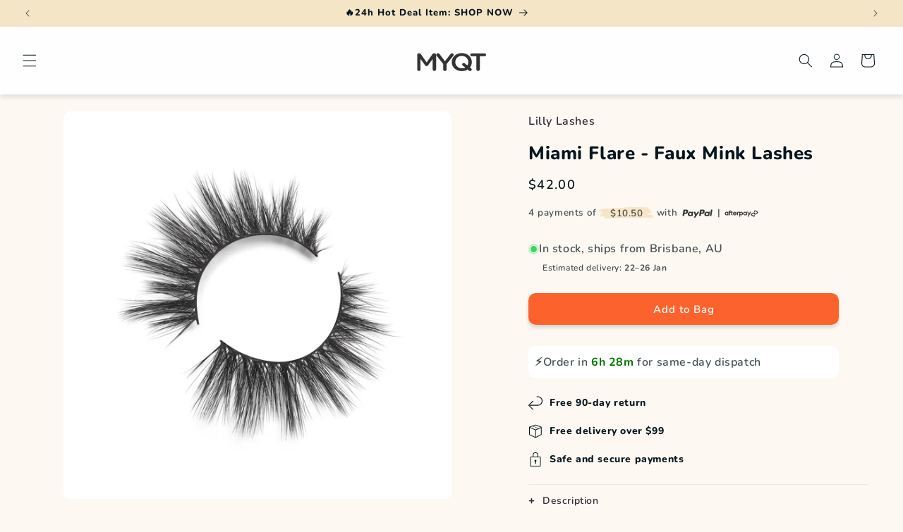

--- FILE ---
content_type: image/svg+xml
request_url: https://www.myqt.com.au/cdn/shop/files/MYQT-logo-New-Black-2025_ee3c4a57-e05f-46fd-a832-035ce0b68f6a.svg?v=1736899414&width=100
body_size: -179
content:
<svg viewBox="0 0 400.9 164.9" version="1.1" xmlns="http://www.w3.org/2000/svg">
  <defs>
    <style>
      .cls-1 {
        fill: #333;
      }
    </style>
  </defs>
  
  <g>
    <g id="Layer_1">
      <g>
        <path d="M5.5,47.6c0-4.8,4.2-8.8,9.7-8.8h2c4.2,0,7,2,8.9,4.7l33.1,47.4,33.2-47.5c2-3,4.8-4.6,8.7-4.6h2c5.5,0,9.7,4,9.7,8.8v83.6c0,4.8-4.2,8.7-9.7,8.7s-9.5-4-9.5-8.7v-59.9l-26.7,36.7c-2,2.9-4.5,4.6-8.1,4.6s-5.9-1.7-7.9-4.6l-26.5-36.4v59.8c0,4.8-4.2,8.6-9.5,8.6s-9.4-3.7-9.4-8.6c0,0,0-83.7,0-83.7Z" class="cls-1"></path>
        <path d="M153.6,100.4l-37.6-47.2c-1.2-1.7-2.2-3.7-2.2-6.1,0-4.7,4.2-8.4,9.7-8.4s7,2.1,9.4,5.3l30.4,40.1,30.9-40.2c2.3-3.1,5.1-5.3,9.2-5.3s9.4,3.8,9.4,8.6-1.2,4.6-2.7,6.3l-37.3,46.7v31.2c0,4.8-4.2,8.7-9.7,8.7s-9.5-3.8-9.5-8.7v-30.8h0Z" class="cls-1"></path>
        <path d="M202,89.5v-.3c0-28.1,23.7-51.6,57.2-51.6s56.9,23.3,56.9,51.4v.3c0,11.3-4.1,22-11.1,30.7l7,5.3c2.2,1.7,3.6,3.8,3.6,6.8,0,4.6-4.1,8.4-9,8.4s-5-1-6.7-2.6l-7.8-6.4c-9.2,6-20.6,9.4-33.2,9.4-33.5,0-56.9-23.3-56.9-51.4h0ZM260.9,102.6c0-4.6,4.1-8.4,9-8.4s4.5.9,6.7,2.6l14,11.7c3.4-5.4,5.3-11.8,5.3-19v-.3c0-19.4-15.4-35.5-37.1-35.5s-36.8,15.8-36.8,35.2v.3c0,19.4,15.4,35.4,37.1,35.4s13.6-1.7,18.9-4.6l-13.6-10.6c-2.2-1.7-3.6-3.8-3.6-6.8h0Z" class="cls-1"></path>
        <path d="M342.3,55.6h-26.5c-5,0-8.9-3.7-8.9-8.1s3.9-8.1,8.9-8.1h72.5c4.8,0,8.7,3.7,8.7,8.1s-3.9,8.1-8.7,8.1h-26.7v75.6c0,4.8-4.4,8.7-9.7,8.7s-9.7-3.8-9.7-8.7V55.6h0Z" class="cls-1"></path>
      </g>
    </g>
  </g>
</svg>

--- FILE ---
content_type: image/svg+xml
request_url: https://www.myqt.com.au/cdn/shop/t/112/assets/value_highlight3.svg?v=100617203117528448171741228448
body_size: 303
content:
<?xml version="1.0" encoding="utf-8"?>
<!-- Generator: Adobe Illustrator 27.7.0, SVG Export Plug-In . SVG Version: 6.00 Build 0)  -->
<svg version="1.1" id="Layer_1" xmlns="http://www.w3.org/2000/svg" xmlns:xlink="http://www.w3.org/1999/xlink" x="0px" y="0px"
	 viewBox="0 0 332 70" style="enable-background:new 0 0 332 70;" xml:space="preserve">
<style type="text/css">
	.st0{fill:#F6E5C7;}
</style>
<path class="st0" d="M235.7-0.2c2.8,0,5.5,0,8.3,0c4.4,0,8.9,0,13.3,0c1.6,0,3.3,0,4.9,0c8.6,0,17.1,0.2,25.7,1.1
	c0.7,0.1,1.5,0.1,2.3,0.2c4.3,0.5,7.5,1.2,10.9,4c0.4,3.2,0.4,5.1-1,8c1.3,0.1,2.5,0.2,3.8,0.2c2.9,0.4,3.9,0.5,6.2,2.5
	c1.2,2.6,1.2,4.4,1,7.2c1.7,0.2,1.7,0.2,3.4,0.3c1.2,0.2,2.4,0.5,3.6,0.7c2,3,2,3,2.1,6.5c-1.1,3.5-1.1,3.5-3.8,5.4
	c-5.8,2-12.2,1.9-18.3,2.1c0,1.4,0,1.4,0.1,2.9C298,44,298,44,297,46c1.1,0,1.1,0,2.2,0.1c6.8,0.4,13.2,1.3,19.8,2.8
	c0.7,0.2,1.5,0.3,2.2,0.5c3.8,0.9,7,1.8,9.7,4.6c0.6,3.8,0.6,6-1.4,9.3c-8.1,5.3-19.2,4-28.6,3.9c-1.7,0-3.4,0-5.1,0
	c-4.6,0-9.1,0-13.7,0c-2.9,0-5.7,0-8.6,0c-30.8,0-61.6-0.4-92.4-0.9c-18.4-0.3-36.8-0.4-55.2,0c-0.8,0-1.5,0-2.3,0.1
	c-17.6,0.4-35.3,1.5-52.9,2.6c-10.4,0.7-20.9,1.2-31.3,1.3c-0.9,0-1.9,0-2.8,0.1c-0.9,0-1.7,0-2.6,0c-0.7,0-1.5,0-2.3,0
	c-0.9-0.2-0.9-0.2-1.8-0.4c-2.6-3.9-1.8-5.6-1-10c5.7-2.3,10.7-3.2,16.9-3c6.8,0.1,13.4-0.2,20.2-0.6c38.8-2.5,77.4-2.7,116.3-2.6
	c8.7,0,17.4,0.1,26.2,0.1c17.8,0,35.7,0.1,53.5,0.2c-32.8-2.4-65.3-4.2-98.2-4.2c-0.8,0-1.5,0-2.3,0c-46.2,0-92,2.7-138,7.5
	C7.7,59,7.7,59,3.7,56.7C2,55,2,55,1.6,52c0.5-3.4,0.8-4,3.4-6c2.2-0.6,2.2-0.6,4.8-0.9c1-0.1,1.9-0.2,2.9-0.4
	c1-0.1,2.1-0.2,3.2-0.3c1.1-0.1,2.1-0.2,3.2-0.4c3.3-0.4,6.6-0.7,9.8-1.1c1.5-0.2,1.5-0.2,3.1-0.3c5.6-0.6,11.3-1.1,16.9-1.7
	c-1.1,0.1-2.1,0.2-3.2,0.2c-4,0.3-7.9,0.5-11.9,0.8c-1.7,0.1-3.4,0.2-5.2,0.4c-2.5,0.2-4.9,0.3-7.4,0.5c-0.8,0.1-1.5,0.1-2.3,0.2
	c-3.3,0.2-5.5,0.2-8.4-1.3C9,40,9,40,8.5,37.1c0.6-3.7,1.8-4.6,4.5-7.1c0-1.3,0-2.6,0-4c-0.8,0-1.5-0.1-2.3-0.1c-1-0.1-2-0.1-3-0.2
	c-1.5-0.1-1.5-0.1-3-0.2C2,25,2,25,0,23c-0.2-3.5-0.2-3.5,0-7c3.2-3.2,7.4-2.4,11.8-2.6c3.1-0.2,3.1-0.2,5-1.9c2.9-2,5-2,8.5-2.2
	c1.9-0.1,1.9-0.1,3.8-0.2C30.5,9,31.9,9,33.2,8.9c1.4-0.1,2.9-0.2,4.3-0.2C42,8.4,46.5,8.2,51,8c1.4-0.1,2.7-0.1,4.1-0.2
	c7.3-0.3,14.6-0.7,21.8-1C97,6,117,5.1,137,3.4C169.9,0.8,202.6-0.2,235.7-0.2z M148,36c0,0.3,0,0.7,0,1c26.3,0.8,52.6,1.1,79,1
	c0-0.3,0-0.7,0-1C200.7,36,174.4,35.9,148,36z M106,37c0,0.3,0,0.7,0,1c11.2,0,22.4,0,34,0c0-0.3,0-0.7,0-1
	C128.8,37,117.6,37,106,37z M84,38c0,0.3,0,0.7,0,1c4,0,7.9,0,12,0c0-0.3,0-0.7,0-1C92,38,88.1,38,84,38z M66,39c0,0.3,0,0.7,0,1
	c3.6,0,7.3,0,11,0c0-0.3,0-0.7,0-1C73.4,39,69.7,39,66,39z"/>
</svg>
